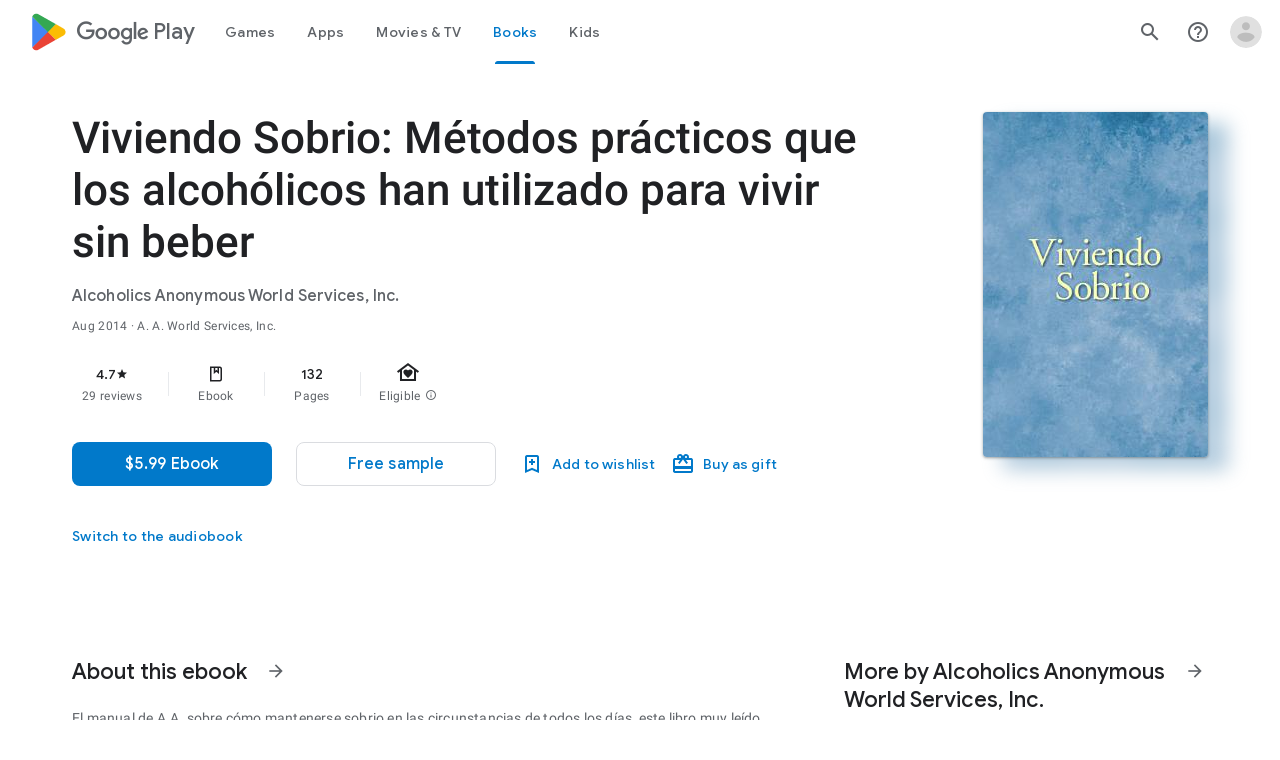

--- FILE ---
content_type: text/plain; charset=utf-8
request_url: https://play.google.com/play/log?format=json&authuser&proto_v2=true
body_size: -435
content:
["900000","1768626893220"]